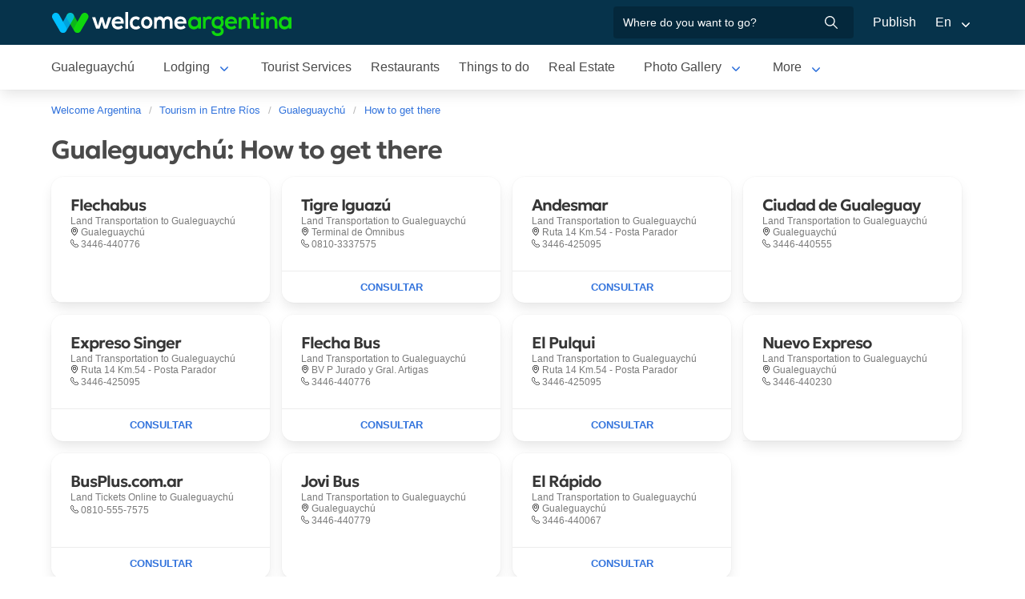

--- FILE ---
content_type: text/html; charset=utf-8
request_url: https://www.welcomeargentina.com/gualeguaychu/waysto.html
body_size: 5648
content:

<!DOCTYPE html>
<html lang="en">
<head>
    <meta charset="UTF-8">
    <title>Gualeguaychú: How to get to the area</title>
    <meta name="description" content="Gualeguaychú: Transportation, access routes, airplanes, rairoad, buses, lake and sea transportation">
    <meta name="viewport" content="width=device-width, initial-scale=1">
    <link rel="shortcut icon" href="https://www.welcomeargentina.com/favicon.ico">
    <link rel="alternate" hreflang="es" href="https://www.welcomeargentina.com/gualeguaychu/comollegar.html">
    <link rel="alternate" hreflang="en" href="https://www.welcomeargentina.com/gualeguaychu/waysto.html">
    <link rel="alternate" media="only screen and (max-width: 640px)" href="https://www.welcomeargentina.com/gualeguaychu/waysto.html">
    <meta property="og:title" content="Gualeguaychú: How to get to the area">
    <meta property="og:url" content="https://www.welcomeargentina.com/gualeguaychu/waysto.html">
    <meta property="og:image" content="https://www.welcomeargentina.com/gualeguaychu/imagenes/gualeguaychu_fb.jpg">
    <meta property="og:site_name" content="Welcome Argentina">
    <meta property="og:description" content="Gualeguaychú: Transportation, access routes, airplanes, rairoad, buses, lake and sea transportation">
    <link rel="stylesheet" href="/css5_a_listados_703.css">
      <meta name="referrer" content="strict-origin-when-cross-origin">
  <meta name="google-site-verification" content="6eNa-wwlZRGb0VctdqQlfuV1MiLki1plmUpzREfklOM" />

</head>

<body itemscope itemtype="http://schema.org/WebPage">

    <!-- Navegacion principal - logo - buscador - idiomas -->


    <nav class="navbar is-primary" role="navigation" aria-label="main navigation">
        <div class="container">
            <div class="navbar-brand">
                <a class="navbar-item" href="/">
                    <img src="/img5/svg/welcome-argentina.svg" alt="Welcome Argentina" width="300" height="40">
                </a>
            </div>

            <div class="navbar-menu">
                <div class="navbar-end">
                    <div class="navbar-item">
                        <form id="all" autocomplete="off">
                           <span class="modal-close is-large" aria-label="close"></span>
                            <p class="control has-icons-right">
                                <input class="input" type="text" id="search" name="search" rel="e" placeholder="Where do you want to go?">
                                <span class="icon is-small is-right">
                                    <img src="/img5/svg/search-w.svg" alt="Web" width="15" height="15" />
                                </span>
                            </p>
                            <p class="csj has-text-grey is-size-7">* Enter at least 4 letters of your search</p>
                            <div class="res">
                                <div class="mres"></div>
                            </div>
                        </form>
                    </div>
                    <a  href="/publicar/" class="navbar-item">
                    Publish
                  </a>
                    <div class="navbar-item has-dropdown is-hoverable">
                        <a class="navbar-link">
                            En
                        </a>

                        <div class="navbar-dropdown">
                            <a href="/gualeguaychu/comollegar.html" class="navbar-item">
                                Espanol
                            </a>
                            <a href="/gualeguaychu/waysto.html" class="navbar-item">
                                English
                            </a>
                        </div>
                    </div>
                </div>
            </div>
        </div>
    </nav>


    <!-- Navegacion secundaria ciudad -->




    <nav class="navbar" role="navigation" aria-label="main navigation" id="navSec">
        <div class="container">
            <div class="navbar-brand">
                <a role="button" class="navbar-burger burger" aria-label="menu" aria-expanded="false" data-target="navbarBasicExample">
                    <span aria-hidden="true"></span>
                    <span aria-hidden="true"></span>
                    <span aria-hidden="true"></span>
                </a>
            </div>

            <div class="navbar-menu">
                <div class="navbar-start menu">

                    
                    <a href="/gualeguaychu/index_i.html" class="navbar-item " aria-label="Gualeguaychú to Gualeguaychú">Gualeguaychú</a>
                    


                    <div class="navbar-item a-dropdown is-hoverable">
                    <a href="/gualeguaychu/lodging.html" class="navbar-item navbar-link" aria-label="Lodging to Gualeguaychú">Lodging</a>
                    <div class="navbar-dropdown">
                    <a href="/gualeguaychu/lodging.html" class="navbar-item" aria-label="All Accommodations to Gualeguaychú">All Accommodations</a>
                    <a href="/gualeguaychu/cabins.html" class="navbar-item" aria-label="Cabins to Gualeguaychú">Cabins</a>
                    <a href="/gualeguaychu/hotels.html" class="navbar-item" aria-label="Hotels to Gualeguaychú">Hotels</a>
                    <a href="/gualeguaychu/bungalows_i.html" class="navbar-item" aria-label="Bungalows to Gualeguaychú">Bungalows</a>
                    <a href="/gualeguaychu/hostels_i.html" class="navbar-item" aria-label="Hostels to Gualeguaychú">Hostels</a>
                    <a href="/gualeguaychu/campingsites.html" class="navbar-item" aria-label="Camping Sites to Gualeguaychú">Camping Sites</a>
                    </div>
                    </div>


                    
                    <a href="/gualeguaychu/touristservices.html" class="navbar-item " aria-label="Tourist Services to Gualeguaychú">Tourist Services</a>
                    


                    
                    <a href="/gualeguaychu/gastronomy.html" class="navbar-item " aria-label="Restaurants to Gualeguaychú">Restaurants</a>
                    


                    
                    <a href="/gualeguaychu/outings.html" class="navbar-item " aria-label="Things to do to Gualeguaychú">Things to do</a>
                    


                    
                    <a href="/gualeguaychu/realestate.html" class="navbar-item " aria-label="Real Estate to Gualeguaychú">Real Estate</a>
                    


                    <div class="navbar-item a-dropdown is-hoverable">
                    <a href="/gualeguaychu/photographs.html" class="navbar-item navbar-link" aria-label="Photo Gallery to Gualeguaychú">Photo Gallery</a>
                    <div class="navbar-dropdown">
                    <a href="/gualeguaychu/photographs.html" class="navbar-item" aria-label="Galery 1 to Gualeguaychú">Galery 1</a>
                    <a href="/gualeguaychu/photographs1.html" class="navbar-item" aria-label="Galery 2 to Gualeguaychú">Galery 2</a>
                    <a href="/gualeguaychu/photos-gualeguaychu-carnival.html" class="navbar-item" aria-label="Gualeguaychú Carnival to Gualeguaychú">Gualeguaychú Carnival</a>
                    <a href="/gualeguaychu/photos-nandubaysal-bathing-resort.html" class="navbar-item" aria-label="Ñandubaysal Bathing Resort to Gualeguaychú">Ñandubaysal Bathing Resort</a>
                    </div>
                    </div>


                    
                    <a href="/gualeguaychu/waysto.html" class="navbar-item " aria-label="How to get there to Gualeguaychú">How to get there</a>
                    


                    
                    <a href="/gualeguaychu/shopping.html" class="navbar-item " aria-label="What to Buy to Gualeguaychú">What to Buy</a>
                    


                    
                    <a href="/gualeguaychu/generalinformation.html" class="navbar-item " aria-label="General Information to Gualeguaychú">General Information</a>
                    


                    
                    <a href="/gualeguaychu/map.html" class="navbar-item " aria-label="City Map to Gualeguaychú">City Map</a>
                    


                    
                    <a href="/gualeguaychu/history.html" class="navbar-item " aria-label="History to Gualeguaychú">History</a>
                    


                    
                    <a href="/gualeguaychu/blog.html" class="navbar-item " aria-label="News Blog to Gualeguaychú">News Blog</a>
                    


                    <div class="navbar-item has-dropdown is-hoverable">
                        <a class="navbar-link">
                            More
                        </a>
                        <div class="navbar-dropdown vermas">

                        </div>
                    </div>
                </div>
            </div>
        </div>
    </nav>
    <div class="container">
        <div class="bpxhrs c970 rotasuper" rel="382" data="/gualeguaychu-i"></div>
    </div>
    <div class="container is-hidden-touch">
        <!-- Breadcrumbs -->
        <nav class="breadcrumb" aria-label="breadcrumbs">
            <ol class="breadcrumb" itemprop="breadcrumb" itemscope itemtype="http://schema.org/BreadcrumbList">
                <li itemprop="itemListElement" itemscope itemtype="http://schema.org/ListItem">
                    <a href="/index_i.html" itemprop="item"><span itemprop="name" title="Welcome Argentina">Welcome Argentina</span></a>
                    <meta itemprop="url" content="/index_i.html" />
                    <meta itemprop="position" content="1">
                </li>
                <li itemprop="itemListElement" itemscope itemtype="http://schema.org/ListItem">
                    <a href="/entrerios/index_i.html" itemprop="item"><span itemprop="name" title="Tourism in Entre Ríos">Tourism in Entre Ríos</span></a>
                    <meta itemprop="url" content="/entrerios/index_i.html" />
                    <meta itemprop="position" content="2">
                </li>
                <li itemprop="itemListElement" itemscope itemtype="http://schema.org/ListItem">
                    <a href="/gualeguaychu/index_i.html" itemprop="item"><span itemprop="name" title="Gualeguaychú">Gualeguaychú</span></a>
                    <meta itemprop="url" content="/gualeguaychu/index_i.html" />
                    <meta itemprop="position" content="3">
                </li>
                <li itemprop="itemListElement" itemscope itemtype="http://schema.org/ListItem">
                    <a href="/gualeguaychu/waysto.html" itemprop="item"><span itemprop="name" title="How to get there">How to get there</span></a>
                    <meta itemprop="url" content="/gualeguaychu/waysto.html" />
                    <meta itemprop="position" content="4">
                </li>
            </ol>
        </nav>
    </div>


    <div class="container">
       
        <div class="grid">

            <div class="sup">
                <h1 class="is-size-3">Gualeguaychú: How to get there</h1>
                
                <div id="lblFiltro">
                    <span class="resultados"></span><span></span>
                </div>
            </div>
                
            <div class="central">
                


                <div class="gridcard" id="fr">
                    <article>
                    <div class="card " id="c21698">

                        <div class="card-content">
                            <h3 class="title is-size-5">
                                <span>
                                    Flechabus
                                </span>
                            </h3>
                            <div class="lh1">
                                <span class="is-size-7 has-text-grey">
                                Land Transportation  to  <span>Gualeguaychú</span>
                                </span>
                                <span class="is-size-7 has-text-grey icon-mapa">
                                <span>Gualeguaychú</span>
                                </span>
                            </div>
                            <div>
                                <span class="is-size-7 has-text-grey icon-phone"> <span>3446-440776</span></span>
                            </div>
                            <div class="t-text">
                            </div>
                            
                            
                            
                            
                        </div>
                        

                        <footer class="card-footer">
                            
                        </footer>
                        
                    </div>
                    </article>
                    <article>
                    <div class="card " id="c46382">

                        <div class="card-content">
                            <h3 class="title is-size-5">
                                <span>
                                    Tigre Iguazú
                                </span>
                            </h3>
                            <div class="lh1">
                                <span class="is-size-7 has-text-grey">
                                Land Transportation  to  <span>Gualeguaychú</span>
                                </span>
                                <span class="is-size-7 has-text-grey icon-mapa">
                                <span>Terminal de Ómnibus</span>
                                </span>
                            </div>
                            <div>
                                <span class="is-size-7 has-text-grey icon-phone"> <span>0810-3337575</span></span>
                            </div>
                            <div class="t-text">
                            </div>
                            
                            
                            
                            
                        </div>
                        

                        <footer class="card-footer">
                            
                            <a href="javascript:void(0);" class="card-footer-item mailb em i_i" id="i_46382" data-position="top" aria-label="Send mail to Tigre Iguazú">
                            </a>
                        </footer>
                        
                    </div>
                    </article>
                    <article>
                    <div class="card " id="c35008">

                        <div class="card-content">
                            <h3 class="title is-size-5">
                                <span>
                                    Andesmar
                                </span>
                            </h3>
                            <div class="lh1">
                                <span class="is-size-7 has-text-grey">
                                Land Transportation  to  <span>Gualeguaychú</span>
                                </span>
                                <span class="is-size-7 has-text-grey icon-mapa">
                                <span>Ruta 14 Km.54 - Posta Parador</span>
                                </span>
                            </div>
                            <div>
                                <span class="is-size-7 has-text-grey icon-phone"> <span>3446-425095</span></span>
                            </div>
                            <div class="t-text">
                            </div>
                            
                            
                            
                            
                        </div>
                        

                        <footer class="card-footer">
                            
                            <a href="javascript:void(0);" class="card-footer-item mailb em i_i" id="i_35008" data-position="top" aria-label="Send mail to Andesmar">
                            </a>
                        </footer>
                        
                    </div>
                    </article>
                    <article>
                    <div class="card " id="c21694">

                        <div class="card-content">
                            <h3 class="title is-size-5">
                                <span>
                                    Ciudad de Gualeguay
                                </span>
                            </h3>
                            <div class="lh1">
                                <span class="is-size-7 has-text-grey">
                                Land Transportation  to  <span>Gualeguaychú</span>
                                </span>
                                <span class="is-size-7 has-text-grey icon-mapa">
                                <span>Gualeguaychú</span>
                                </span>
                            </div>
                            <div>
                                <span class="is-size-7 has-text-grey icon-phone"> <span>3446-440555</span></span>
                            </div>
                            <div class="t-text">
                            </div>
                            
                            
                            
                            
                        </div>
                        

                        <footer class="card-footer">
                            
                        </footer>
                        
                    </div>
                    </article>
                    <article>
                    <div class="card " id="c35009">

                        <div class="card-content">
                            <h3 class="title is-size-5">
                                <span>
                                    Expreso Singer
                                </span>
                            </h3>
                            <div class="lh1">
                                <span class="is-size-7 has-text-grey">
                                Land Transportation  to  <span>Gualeguaychú</span>
                                </span>
                                <span class="is-size-7 has-text-grey icon-mapa">
                                <span>Ruta 14 Km.54 - Posta Parador</span>
                                </span>
                            </div>
                            <div>
                                <span class="is-size-7 has-text-grey icon-phone"> <span>3446-425095</span></span>
                            </div>
                            <div class="t-text">
                            </div>
                            
                            
                            
                            
                        </div>
                        

                        <footer class="card-footer">
                            
                            <a href="javascript:void(0);" class="card-footer-item mailb em i_i" id="i_35009" data-position="top" aria-label="Send mail to Expreso Singer">
                            </a>
                        </footer>
                        
                    </div>
                    </article>
                    <article>
                    <div class="card " id="c47468">

                        <div class="card-content">
                            <h3 class="title is-size-5">
                                <span>
                                    Flecha Bus
                                </span>
                            </h3>
                            <div class="lh1">
                                <span class="is-size-7 has-text-grey">
                                Land Transportation  to  <span>Gualeguaychú</span>
                                </span>
                                <span class="is-size-7 has-text-grey icon-mapa">
                                <span>BV P Jurado y Gral. Artigas</span>
                                </span>
                            </div>
                            <div>
                                <span class="is-size-7 has-text-grey icon-phone"> <span>3446-440776</span></span>
                            </div>
                            <div class="t-text">
                            </div>
                            
                            
                            
                            
                        </div>
                        

                        <footer class="card-footer">
                            
                            <a href="javascript:void(0);" class="card-footer-item mailb em i_i" id="i_47468" data-position="top" aria-label="Send mail to Flecha Bus">
                            </a>
                        </footer>
                        
                    </div>
                    </article>
                    <article>
                    <div class="card " id="c35010">

                        <div class="card-content">
                            <h3 class="title is-size-5">
                                <span>
                                    El Pulqui
                                </span>
                            </h3>
                            <div class="lh1">
                                <span class="is-size-7 has-text-grey">
                                Land Transportation  to  <span>Gualeguaychú</span>
                                </span>
                                <span class="is-size-7 has-text-grey icon-mapa">
                                <span>Ruta 14 Km.54 - Posta Parador</span>
                                </span>
                            </div>
                            <div>
                                <span class="is-size-7 has-text-grey icon-phone"> <span>3446-425095</span></span>
                            </div>
                            <div class="t-text">
                            </div>
                            
                            
                            
                            
                        </div>
                        

                        <footer class="card-footer">
                            
                            <a href="javascript:void(0);" class="card-footer-item mailb em i_i" id="i_35010" data-position="top" aria-label="Send mail to El Pulqui">
                            </a>
                        </footer>
                        
                    </div>
                    </article>
                    <article>
                    <div class="card " id="c21697">

                        <div class="card-content">
                            <h3 class="title is-size-5">
                                <span>
                                    Nuevo Expreso
                                </span>
                            </h3>
                            <div class="lh1">
                                <span class="is-size-7 has-text-grey">
                                Land Transportation  to  <span>Gualeguaychú</span>
                                </span>
                                <span class="is-size-7 has-text-grey icon-mapa">
                                <span>Gualeguaychú</span>
                                </span>
                            </div>
                            <div>
                                <span class="is-size-7 has-text-grey icon-phone"> <span>3446-440230</span></span>
                            </div>
                            <div class="t-text">
                            </div>
                            
                            
                            
                            
                        </div>
                        

                        <footer class="card-footer">
                            
                        </footer>
                        
                    </div>
                    </article>
                    <article>
                    <div class="card " id="c47084">

                        <div class="card-content">
                            <h3 class="title is-size-5">
                                <span>
                                    BusPlus.com.ar
                                </span>
                            </h3>
                            <div class="lh1">
                                <span class="is-size-7 has-text-grey">
                                Land Tickets Online  to  <span>Gualeguaychú</span>
                                </span>
                            </div>
                            <div>
                                <span class="is-size-7 has-text-grey icon-phone"> <span>0810-555-7575</span></span>
                            </div>
                            <div class="t-text">
                            </div>
                            
                            
                            
                            
                        </div>
                        

                        <footer class="card-footer">
                            
                            <a href="javascript:void(0);" class="card-footer-item mailb em i_i" id="i_47084" data-position="top" aria-label="Send mail to BusPlus.com.ar">
                            </a>
                        </footer>
                        
                    </div>
                    </article>
                    <article>
                    <div class="card " id="c21696">

                        <div class="card-content">
                            <h3 class="title is-size-5">
                                <span>
                                    Jovi Bus
                                </span>
                            </h3>
                            <div class="lh1">
                                <span class="is-size-7 has-text-grey">
                                Land Transportation  to  <span>Gualeguaychú</span>
                                </span>
                                <span class="is-size-7 has-text-grey icon-mapa">
                                <span>Gualeguaychú</span>
                                </span>
                            </div>
                            <div>
                                <span class="is-size-7 has-text-grey icon-phone"> <span>3446-440779</span></span>
                            </div>
                            <div class="t-text">
                            </div>
                            
                            
                            
                            
                        </div>
                        

                        <footer class="card-footer">
                            
                        </footer>
                        
                    </div>
                    </article>
                    <article>
                    <div class="card " id="c21695">

                        <div class="card-content">
                            <h3 class="title is-size-5">
                                <span>
                                    El Rápido
                                </span>
                            </h3>
                            <div class="lh1">
                                <span class="is-size-7 has-text-grey">
                                Land Transportation  to  <span>Gualeguaychú</span>
                                </span>
                                <span class="is-size-7 has-text-grey icon-mapa">
                                <span>Gualeguaychú</span>
                                </span>
                            </div>
                            <div>
                                <span class="is-size-7 has-text-grey icon-phone"> <span>3446-440067</span></span>
                            </div>
                            <div class="t-text">
                            </div>
                            
                            
                            
                            
                        </div>
                        

                        <footer class="card-footer">
                            
                            <a href="javascript:void(0);" class="card-footer-item mailb em i_i" id="i_21695" data-position="top" aria-label="Send mail to El Rápido">
                            </a>
                        </footer>
                        
                    </div>
                    </article>
                </div>
                

            </div>

        </div>
    </div>
    
    <!-- loading animacion  -->
    <div class="loading">
        <div class="box">
            <div class="spin">
            </div>
        </div>
    </div>
    <!-- fin loading animacion  -->

    <!-- Pie de pagina -->
    <footer class="footer">
        <div class="container">
            <div class="columns">
                <div class="column is-two-fifths">
                    <p class="is-size-4">Subscription to the newsletter</p>
                    <form id="newsletter" name="newsletter" method="post"  class="columns is-multiline">
                       <div class="column is-half">
                        <input type="hidden" name="msg" value="Thank you very much for subscribing to our newsletter!&lt;br&gt;We will be in touch soon.">
                        <div>
                        <label for="Nombrenews" class="label">Enter your full name</label>
                        <div class="control has-icons-left">
                            <input name="Nombre" id="Nombrenews" type="text" class="input" placeholder="Enter your full name" required>
                            <span class="icon is-small is-left">
                                <img src="/img5/svg/user.svg" alt="Newsletter" width="15" height="15" />
                            </span>
                        </div>
                        </div>
                        </div>
                        <div class="column is-half">
                        <label for="Emailnews" class="label">Enter your Email</label>
                        <div class="control has-icons-left">
                            <input name="Email" id="Emailnews" type="email" class="input" placeholder="Enter your Email" required>
                            <span class="icon is-small is-left">
                                <img src="/img5/svg/email.svg" alt="Newsletter" width="15" height="15" />
                            </span>
                        </div>
                        </div>
                        <div class="column is-full">
                        <button class="button is-dark">Subscribe!</button>
                        </div>
                    </form>
                </div>
                <div class="column has-text-right">
                    <div class="buttons is-right">
                        <a href="https://www.facebook.com/WelcomeArgentina" class="button social" target="_blank">
                            <span class="icon is-small">
                                <img src="/img5/svg/facebook.svg" alt="Facebook" width="20">
                            </span>
                        </a>
                        <a href="https://www.instagram.com/welcomeargentinaok" class="button social" target="_blank" rel="noopener">
                            <span class="icon is-small">
                                 <img src="/img5/svg/instagram.svg" alt="Instagram"  width="20" height="20">
                            </span>
                        </a>
                    </div>
                    <p><a href="/publicar/empresa.html" target="_blank">About us</a> - <a href="#modal-tyc" onclick="return false;" id="tyc">Terms and conditions</a> - <a href="#modal-ctc" onclick="return false;" id="ctc">Contact</a> - <a  href="/publicar/">Publish establishment</a></p>
                    <p class="is-size-7">Ratings and Reviews: &copy; TripAdvisor<br>
                        <a href="/index_i.html">Welcome Argentina</a> - Touristic Information about How to get there in <a href="/gualeguaychu/index_i.html">Gualeguaychú</a> - Argentina <br>
                        © 2003-2026 Total or partial reproduction forbidden. Derechos de Autor 675246 Ley 11723

                    </p>

                </div>
            </div>
        </div>
    </footer>
    
<div class="bpxhrs c970 rotastick" rel="20" data="/gualeguaychu-i"></div>

    <div class="brands">
        <div class="container">
            <img src="/img5/ipwcwu-h.webp" width="430" height="45" usemap="#ipwcwu-h" alt="Organiza tu viaje con Welcome Argentina">
            <map name="ipwcwu-h">
                <area target="_blank" href="/r?c=ip" coords="7,23,144,43" shape="rect">
                <area target="_blank" href="/r?c=wc" coords="152,23,275,43" shape="rect">
                <area target="_blank" href="/r?c=wu" coords="281,23,428,43" shape="rect">
            </map>
        </div>
    </div>

    <div class="modal" id="selcor">
        <div class="modal-background"></div>
        <div class="modal-content">
            <div class="box">
                <div class="tit">Favorite Accommodations <button class="close" onclick="closeAll()"></button></div>
                    <form method="post" id="formsel" name="formsel" onsubmit="postEnviaf()">
                    <div id='items'>
                    </div>
                 </form>
            </div>
        </div>
        <button class="modal-close is-large" aria-label="close"></button>
    </div>

<!-- Modal whatsapp -->

    <div class="modal" id="modal-wap">
        <div class="modal-background"></div>
        <div class="modal-content">
            <div class="box">
                <form id="formwap" name="formwap" action="/rw" method="get" target="_blank" onsubmit="EnvWap();">
                    <p class="modal-card-title"><small>Send WhatsApp to  <strong id="nombreCliente"></strong></small></p>
                    <input type="hidden" id="idCliente" name="i" value="">
                    <input type="hidden" name="idop" value="7">
                    <div class="columns mt-3">
                        <div class="column">
                            <label for="Nombre_w" class="label">Your name</label>
                            <div class="control">
                                <input type="text" name="Nombre" id="Nombre_w" placeholder="Your name" class="input" required>
                            </div>
                        </div>
                    </div>
                    <input type="hidden" name="Adultos" id="Adultos_w" value="" disabled>
                    <input type="hidden" name="Menores" id="Menores_w" value="" disabled>

                    <div class="columns">
                        <div class="column">
                            <label for="Consulta" class="label">Comments</label>
                            <div class="control">
                                <textarea name="Consulta" rows="3" class="textarea Consulta" id="Consulta_w" required></textarea>
                            </div>
                        </div>
                    </div>
                    <div class="columns">
                        <div class="column">
                            <div class="control">
                                <input type="submit" id="envia" value="Send Inquiry" class="button is-fullwidth is-success" onclick="Ro(r=false);"> 
                            </div>
                        </div>
                    </div>
                </form>
            </div>
        </div>
        <button class="modal-close is-large" aria-label="close"></button>
    </div>
    
    <!-- Modal filtro -->
    
    
    <!-- Modal mapa -->
    
    <div class="modal" id="modal-mapa">
        <div class="modal-background"></div>
        <div class="modal-content">
            <div id="mapid">
            </div>
        </div>
        <button class="modal-close is-large" aria-label="close"></button>
    </div>
    
    <!-- Modal envia success -->
    
    <div class="modal" id="success">
        <div class="modal-background"></div>
        <div class="modal-content">
            <div class="box" id="msj">
            </div>
        </div>
        <button class="modal-close is-large" aria-label="close"></button>
    </div>

    <!-- Modal terminos y condiciones -->

    <div class="modal" id="modal-tyc">
       <div class="modal-background"></div>
        <div class="modal-card">
            <header class="modal-card-head">
                <p class="modal-card-title">Terminos y condiciones</p>
            </header>
            <section class="modal-card-body">
            </section>
            <footer class="modal-card-foot">
                
            </footer>
        </div>
        <button class="modal-close is-large" aria-label="close"></button>
    </div>

    <!-- Modal contacto -->

    <div class="modal" id="modal-ctc">
       <div class="modal-background"></div>
        <div class="modal-card">
            <header class="modal-card-head">
                <p class="modal-card-title">Contacto</p>
            </header>
            <section class="modal-card-body">
            </section>
            <footer class="modal-card-foot">
                <small>* Recuerde completar sus datos correctamente para poder recibir una respuesta.</small>
            </footer>
        </div>
        <button class="modal-close is-large" aria-label="close"></button>
    </div>


    <!-- Modal envio masivo -->

    <div class="modal" id="modal-masivo">
        <div class="modal-background"></div>
        <div class="modal-content">
            <div class="box">

            </div>
        </div>
        <button class="modal-close is-large" aria-label="close"></button>
    </div>

    <!-- Modal email clientes -->
    <div id="modalc" class="modal">
        <div class="modal-content">
            <div id="contacto">
            </div>
        </div>
    </div>

<script language="JavaScript" type="text/JavaScript">
    const Ttel="Enter your <strong>Phone</strong> number";
    const Twap = "Enter your <strong>WhatsApp</strong> number";
    const Idioma = "i";
    const moneda = "";
    const ref = "";
    const Ciudad = "Gualeguaychú";
    const IDciudad = 122;
    const IDopcion = 7;
    const Mensaje = "Your message has been sent successfully!";
    const ErrorMensaje = "Message could not be sent";
    const Favoritos = "  Favorite";
    const Paismin = "ar";
    const Teliminado = "Removed from favorites";
        
    var latitud_ciudad = -33.008771;
    var longitud_ciudad = -58.522453;
    var zoom_ciudad = 15;
    var idioma = "e";
            
    const idciudad  = 122;
    const t_dormir = 'Alojamientos';
    const t_comer = 'Restaurantes';
    const t_autos = 'Alquiler de autos';
    const capas = 'donde-dormir-p,donde-dormir';
</script>
    <script async src="/js5_a_listados_369.js"></script>
    
  <script type="text/javascript" async>
    var _paq = window._paq = window._paq || [];

    _paq.push(['trackPageView']);
    _paq.push(['enableLinkTracking']);
    (function() {

      var u="//stats.niro.com.ar/";
      _paq.push(['setTrackerUrl', u+'mtp']);
      _paq.push(['setSiteId', '1']);
      var d=document, g=d.createElement('script'), s=d.getElementsByTagName('script')[0];
      g.async=true; g.src=u+'mtj'; s.parentNode.insertBefore(g,s);
    })();
    var _mtm = window._mtm = window._mtm || [];
    _mtm.push({'mtm.startTime': (new Date().getTime()), 'event': 'mtm.Start'});
    (function() {
      var d=document, g=d.createElement('script'), s=d.getElementsByTagName('script')[0];
      g.async=true; g.src='//stats.niro.com.ar/mtmj'; s.parentNode.insertBefore(g,s);
    })();
  </script>


  <script async src="https://www.googletagmanager.com/gtag/js?id=G-TFEG166TE3"></script>
  <script>
    const screenWidth = screen.width;
    const screenHeight = screen.height;

    if (screenWidth == '1600' && screenHeight == '1600') {let chino;}else{


      window.dataLayer = window.dataLayer || [];
      function gtag(){dataLayer.push(arguments);}
      gtag('js', new Date());

      gtag('config', 'G-TFEG166TE3');
      gtag('config', 'AW-17518619639');

    }
  </script>



</body>
</html>